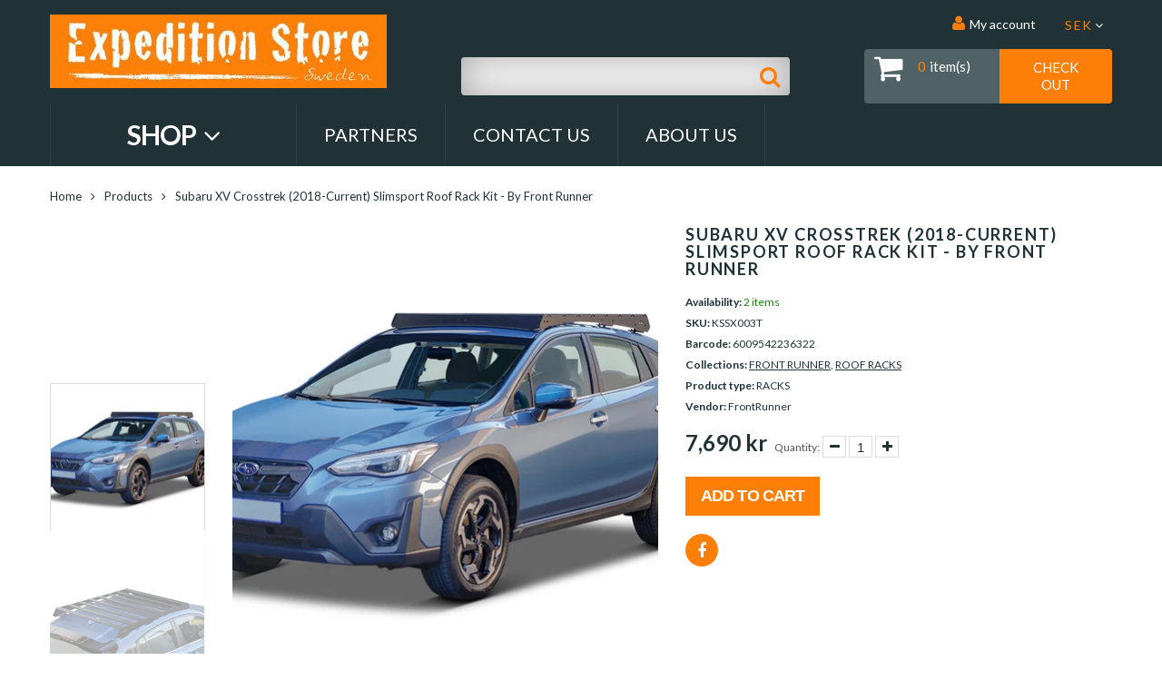

--- FILE ---
content_type: text/html; charset=utf-8
request_url: https://expeditionstore.se/sv/products/subaru-xv-crosstrek-2018-current-slimsport-roof-rack-kit-by-front-runner-kssx003t
body_size: 19367
content:
<!doctype html>
<html lang="sv" class="color_scheme">
	<head>
      <meta name="facebook-domain-verification" content="s5ah5a5vh3hikbyu83icbpfnb2j1eb" />
		<meta charset="utf-8">

		

		<title>
			Subaru XV Crosstrek (2018-Current) Slimsport Roof Rack Kit - by Front 

			
				&ndash; Expedition Store
			
		</title>

		<link rel="canonical" href="https://expeditionstore.se/sv/products/subaru-xv-crosstrek-2018-current-slimsport-roof-rack-kit-by-front-runner-kssx003t">

		
			<link rel="shortcut icon" href="//expeditionstore.se/cdn/shop/files/favicon-32x32_32x32.png?v=1626551929" type="image/png">
		

		
			<meta name="description" content="Subaru XV Crosstrek (2018-Current) Slimsport Roof Rack Kit - by Front Runner">
		

		<meta name="viewport" content="width=device-width, initial-scale=1, maximum-scale=1" />

		<!--[if IE]>
			<meta http-equiv="X-UA-Compatible" content="IE=edge,chrome=1">
		<![endif]-->

		<style>
			html,
			body {overflow-x: hidden;}
			.row {overflow: hidden;}

			#page_preloader__bg {background: #fff;position: fixed;top: 0;right: 0;bottom: 0;left: 0;z-index: 1000;
			-webkit-transition: opacity .1s ease-in-out .05s, z-index .1s ease-in-out .05s;
			   -moz-transition: opacity .1s ease-in-out .05s, z-index .1s ease-in-out .05s;
					transition: opacity .1s ease-in-out .05s, z-index .1s ease-in-out .05s;

			-webkit-transform: translate3d(0, 0, 0);
				-ms-transform: translate3d(0, 0, 0);
				 -o-transform: translate3d(0, 0, 0);
					transform: translate3d(0, 0, 0);
			}
			#page_preloader__bg.off {opacity: 0;z-index: -10;}


			#page_preloader__img {margin: -50px 0 0 -50px;position: absolute;top: 50%;left: 50%;z-index: 1001;
			-webkit-transition: transform .2s ease-in-out;
			   -moz-transition: transform .2s ease-in-out;
					transition: transform .2s ease-in-out;

			-webkit-transform: scale3d(1, 1, 1);
				-ms-transform: scale3d(1, 1, 1);
				 -o-transform: scale3d(1, 1, 1);
					transform: scale3d(1, 1, 1);
			}
			#page_preloader__img.off {
			-webkit-transform: scale3d(0, 0, 1);
				-ms-transform: scale3d(0, 0, 1);
				 -o-transform: scale3d(0, 0, 1);
					transform: scale3d(0, 0, 1);
			}

			.container{margin-right:auto;margin-left:auto}@media (max-width: 767px){.container{padding-left:15px;padding-right:15px}}@media (min-width: 768px){.container{width:750px}}@media (min-width: 992px){.container{width:970px}}@media (min-width: 1200px){.container{width:1170px}}.container-fluid{margin-right:auto;margin-left:auto;padding-right:15px;padding-left:15px}.row{margin-right:-15px;margin-left:-15px}.row:after{content:'';display:table;clear:both}.col-xs-1,.col-sm-1,.col-md-1,.col-lg-1,.col-xs-2,.col-sm-2,.col-md-2,.col-lg-2,.col-xs-3,.col-sm-3,.col-md-3,.col-lg-3,.col-xs-4,.col-sm-4,.col-md-4,.col-lg-4,.col-xs-5,.col-sm-5,.col-md-5,.col-lg-5,.col-xs-6,.col-sm-6,.col-md-6,.col-lg-6,.col-xs-7,.col-sm-7,.col-md-7,.col-lg-7,.col-xs-8,.col-sm-8,.col-md-8,.col-lg-8,.col-xs-9,.col-sm-9,.col-md-9,.col-lg-9,.col-xs-10,.col-sm-10,.col-md-10,.col-lg-10,.col-xs-11,.col-sm-11,.col-md-11,.col-lg-11,.col-xs-12,.col-sm-12,.col-md-12,.col-lg-12{min-height:1px;padding-right:15px;padding-left:15px;position:relative}.col-xs-1,.col-xs-2,.col-xs-3,.col-xs-4,.col-xs-5,.col-xs-6,.col-xs-7,.col-xs-8,.col-xs-9,.col-xs-10,.col-xs-11,.col-xs-12{float:left}.col-xs-12{width:100%}.col-xs-11{width:91.66666667%}.col-xs-10{width:83.33333333%}.col-xs-9{width:75%}.col-xs-8{width:66.66666667%}.col-xs-7{width:58.33333333%}.col-xs-6{width:50%}.col-xs-5{width:41.66666667%}.col-xs-4{width:33.33333333%}.col-xs-3{width:25%}.col-xs-2{width:16.66666667%}.col-xs-1{width:8.33333333%}.col-xs-pull-12{right:100%}.col-xs-pull-11{right:91.66666667%}.col-xs-pull-10{right:83.33333333%}.col-xs-pull-9{right:75%}.col-xs-pull-8{right:66.66666667%}.col-xs-pull-7{right:58.33333333%}.col-xs-pull-6{right:50%}.col-xs-pull-5{right:41.66666667%}.col-xs-pull-4{right:33.33333333%}.col-xs-pull-3{right:25%}.col-xs-pull-2{right:16.66666667%}.col-xs-pull-1{right:8.33333333%}.col-xs-pull-0{right:auto}.col-xs-push-12{left:100%}.col-xs-push-11{left:91.66666667%}.col-xs-push-10{left:83.33333333%}.col-xs-push-9{left:75%}.col-xs-push-8{left:66.66666667%}.col-xs-push-7{left:58.33333333%}.col-xs-push-6{left:50%}.col-xs-push-5{left:41.66666667%}.col-xs-push-4{left:33.33333333%}.col-xs-push-3{left:25%}.col-xs-push-2{left:16.66666667%}.col-xs-push-1{left:8.33333333%}.col-xs-push-0{left:auto}.col-xs-offset-12{margin-left:100%}.col-xs-offset-11{margin-left:91.66666667%}.col-xs-offset-10{margin-left:83.33333333%}.col-xs-offset-9{margin-left:75%}.col-xs-offset-8{margin-left:66.66666667%}.col-xs-offset-7{margin-left:58.33333333%}.col-xs-offset-6{margin-left:50%}.col-xs-offset-5{margin-left:41.66666667%}.col-xs-offset-4{margin-left:33.33333333%}.col-xs-offset-3{margin-left:25%}.col-xs-offset-2{margin-left:16.66666667%}.col-xs-offset-1{margin-left:8.33333333%}.col-xs-offset-0{margin-left:0}@media (min-width: 768px){.col-sm-1,.col-sm-2,.col-sm-3,.col-sm-4,.col-sm-5,.col-sm-6,.col-sm-7,.col-sm-8,.col-sm-9,.col-sm-10,.col-sm-11,.col-sm-12{float:left}.col-sm-12{width:100%}.col-sm-11{width:91.66666667%}.col-sm-10{width:83.33333333%}.col-sm-9{width:75%}.col-sm-8{width:66.66666667%}.col-sm-7{width:58.33333333%}.col-sm-6{width:50%}.col-sm-5{width:41.66666667%}.col-sm-4{width:33.33333333%}.col-sm-3{width:25%}.col-sm-2{width:16.66666667%}.col-sm-1{width:8.33333333%}.col-sm-pull-12{right:100%}.col-sm-pull-11{right:91.66666667%}.col-sm-pull-10{right:83.33333333%}.col-sm-pull-9{right:75%}.col-sm-pull-8{right:66.66666667%}.col-sm-pull-7{right:58.33333333%}.col-sm-pull-6{right:50%}.col-sm-pull-5{right:41.66666667%}.col-sm-pull-4{right:33.33333333%}.col-sm-pull-3{right:25%}.col-sm-pull-2{right:16.66666667%}.col-sm-pull-1{right:8.33333333%}.col-sm-pull-0{right:auto}.col-sm-push-12{left:100%}.col-sm-push-11{left:91.66666667%}.col-sm-push-10{left:83.33333333%}.col-sm-push-9{left:75%}.col-sm-push-8{left:66.66666667%}.col-sm-push-7{left:58.33333333%}.col-sm-push-6{left:50%}.col-sm-push-5{left:41.66666667%}.col-sm-push-4{left:33.33333333%}.col-sm-push-3{left:25%}.col-sm-push-2{left:16.66666667%}.col-sm-push-1{left:8.33333333%}.col-sm-push-0{left:auto}.col-sm-offset-12{margin-left:100%}.col-sm-offset-11{margin-left:91.66666667%}.col-sm-offset-10{margin-left:83.33333333%}.col-sm-offset-9{margin-left:75%}.col-sm-offset-8{margin-left:66.66666667%}.col-sm-offset-7{margin-left:58.33333333%}.col-sm-offset-6{margin-left:50%}.col-sm-offset-5{margin-left:41.66666667%}.col-sm-offset-4{margin-left:33.33333333%}.col-sm-offset-3{margin-left:25%}.col-sm-offset-2{margin-left:16.66666667%}.col-sm-offset-1{margin-left:8.33333333%}.col-sm-offset-0{margin-left:0}}@media (min-width: 992px){.col-md-1,.col-md-2,.col-md-3,.col-md-4,.col-md-5,.col-md-6,.col-md-7,.col-md-8,.col-md-9,.col-md-10,.col-md-11,.col-md-12{float:left}.col-md-12{width:100%}.col-md-11{width:91.66666667%}.col-md-10{width:83.33333333%}.col-md-9{width:75%}.col-md-8{width:66.66666667%}.col-md-7{width:58.33333333%}.col-md-6{width:50%}.col-md-5{width:41.66666667%}.col-md-4{width:33.33333333%}.col-md-3{width:25%}.col-md-2{width:16.66666667%}.col-md-1{width:8.33333333%}.col-md-pull-12{right:100%}.col-md-pull-11{right:91.66666667%}.col-md-pull-10{right:83.33333333%}.col-md-pull-9{right:75%}.col-md-pull-8{right:66.66666667%}.col-md-pull-7{right:58.33333333%}.col-md-pull-6{right:50%}.col-md-pull-5{right:41.66666667%}.col-md-pull-4{right:33.33333333%}.col-md-pull-3{right:25%}.col-md-pull-2{right:16.66666667%}.col-md-pull-1{right:8.33333333%}.col-md-pull-0{right:auto}.col-md-push-12{left:100%}.col-md-push-11{left:91.66666667%}.col-md-push-10{left:83.33333333%}.col-md-push-9{left:75%}.col-md-push-8{left:66.66666667%}.col-md-push-7{left:58.33333333%}.col-md-push-6{left:50%}.col-md-push-5{left:41.66666667%}.col-md-push-4{left:33.33333333%}.col-md-push-3{left:25%}.col-md-push-2{left:16.66666667%}.col-md-push-1{left:8.33333333%}.col-md-push-0{left:auto}.col-md-offset-12{margin-left:100%}.col-md-offset-11{margin-left:91.66666667%}.col-md-offset-10{margin-left:83.33333333%}.col-md-offset-9{margin-left:75%}.col-md-offset-8{margin-left:66.66666667%}.col-md-offset-7{margin-left:58.33333333%}.col-md-offset-6{margin-left:50%}.col-md-offset-5{margin-left:41.66666667%}.col-md-offset-4{margin-left:33.33333333%}.col-md-offset-3{margin-left:25%}.col-md-offset-2{margin-left:16.66666667%}.col-md-offset-1{margin-left:8.33333333%}.col-md-offset-0{margin-left:0}}@media (min-width: 1200px){.col-lg-1,.col-lg-2,.col-lg-3,.col-lg-4,.col-lg-5,.col-lg-6,.col-lg-7,.col-lg-8,.col-lg-9,.col-lg-10,.col-lg-11,.col-lg-12{float:left}.col-lg-12{width:100%}.col-lg-11{width:91.66666667%}.col-lg-10{width:83.33333333%}.col-lg-9{width:75%}.col-lg-8{width:66.66666667%}.col-lg-7{width:58.33333333%}.col-lg-6{width:50%}.col-lg-5{width:41.66666667%}.col-lg-4{width:33.33333333%}.col-lg-3{width:25%}.col-lg-2{width:16.66666667%}.col-lg-1{width:8.33333333%}.col-lg-pull-12{right:100%}.col-lg-pull-11{right:91.66666667%}.col-lg-pull-10{right:83.33333333%}.col-lg-pull-9{right:75%}.col-lg-pull-8{right:66.66666667%}.col-lg-pull-7{right:58.33333333%}.col-lg-pull-6{right:50%}.col-lg-pull-5{right:41.66666667%}.col-lg-pull-4{right:33.33333333%}.col-lg-pull-3{right:25%}.col-lg-pull-2{right:16.66666667%}.col-lg-pull-1{right:8.33333333%}.col-lg-pull-0{right:auto}.col-lg-push-12{left:100%}.col-lg-push-11{left:91.66666667%}.col-lg-push-10{left:83.33333333%}.col-lg-push-9{left:75%}.col-lg-push-8{left:66.66666667%}.col-lg-push-7{left:58.33333333%}.col-lg-push-6{left:50%}.col-lg-push-5{left:41.66666667%}.col-lg-push-4{left:33.33333333%}.col-lg-push-3{left:25%}.col-lg-push-2{left:16.66666667%}.col-lg-push-1{left:8.33333333%}.col-lg-push-0{left:auto}.col-lg-offset-12{margin-left:100%}.col-lg-offset-11{margin-left:91.66666667%}.col-lg-offset-10{margin-left:83.33333333%}.col-lg-offset-9{margin-left:75%}.col-lg-offset-8{margin-left:66.66666667%}.col-lg-offset-7{margin-left:58.33333333%}.col-lg-offset-6{margin-left:50%}.col-lg-offset-5{margin-left:41.66666667%}.col-lg-offset-4{margin-left:33.33333333%}.col-lg-offset-3{margin-left:25%}.col-lg-offset-2{margin-left:16.66666667%}.col-lg-offset-1{margin-left:8.33333333%}.col-lg-offset-0{margin-left:0}}.section_map{margin:0;position:relative}.section_map .map_wrapper{overflow:hidden;position:relative;z-index:1}.section_map .map_container{position:absolute;top:0;right:-44%;bottom:0;left:0;z-index:1}.section_map .map_captions__off{right:0}.section_map .map_wrapper__small{padding:19.53% 0 0 0}.section_map .map_wrapper__medium{padding:29.29% 0 0 0}.section_map .map_wrapper__large{padding:39.06% 0 0 0}
		</style>

		<script>
			var theme = {
				moneyFormat: "{{amount_no_decimals}} kr",
			};
		</script>
	<script src="https://cdn.shopify.com/extensions/8d2c31d3-a828-4daf-820f-80b7f8e01c39/nova-eu-cookie-bar-gdpr-4/assets/nova-cookie-app-embed.js" type="text/javascript" defer="defer"></script>
<link href="https://cdn.shopify.com/extensions/8d2c31d3-a828-4daf-820f-80b7f8e01c39/nova-eu-cookie-bar-gdpr-4/assets/nova-cookie.css" rel="stylesheet" type="text/css" media="all">
<meta property="og:image" content="https://cdn.shopify.com/s/files/1/0411/4205/9167/products/kssx001_4_1.jpg?v=1676117809" />
<meta property="og:image:secure_url" content="https://cdn.shopify.com/s/files/1/0411/4205/9167/products/kssx001_4_1.jpg?v=1676117809" />
<meta property="og:image:width" content="1024" />
<meta property="og:image:height" content="768" />
<meta property="og:image:alt" content="Subaru XV Crosstrek (2018-Current) Slimsport Roof Rack Kit - by Front Runner" />
<link href="https://monorail-edge.shopifysvc.com" rel="dns-prefetch">
<script>(function(){if ("sendBeacon" in navigator && "performance" in window) {try {var session_token_from_headers = performance.getEntriesByType('navigation')[0].serverTiming.find(x => x.name == '_s').description;} catch {var session_token_from_headers = undefined;}var session_cookie_matches = document.cookie.match(/_shopify_s=([^;]*)/);var session_token_from_cookie = session_cookie_matches && session_cookie_matches.length === 2 ? session_cookie_matches[1] : "";var session_token = session_token_from_headers || session_token_from_cookie || "";function handle_abandonment_event(e) {var entries = performance.getEntries().filter(function(entry) {return /monorail-edge.shopifysvc.com/.test(entry.name);});if (!window.abandonment_tracked && entries.length === 0) {window.abandonment_tracked = true;var currentMs = Date.now();var navigation_start = performance.timing.navigationStart;var payload = {shop_id: 41142059167,url: window.location.href,navigation_start,duration: currentMs - navigation_start,session_token,page_type: "product"};window.navigator.sendBeacon("https://monorail-edge.shopifysvc.com/v1/produce", JSON.stringify({schema_id: "online_store_buyer_site_abandonment/1.1",payload: payload,metadata: {event_created_at_ms: currentMs,event_sent_at_ms: currentMs}}));}}window.addEventListener('pagehide', handle_abandonment_event);}}());</script>
<script id="web-pixels-manager-setup">(function e(e,d,r,n,o){if(void 0===o&&(o={}),!Boolean(null===(a=null===(i=window.Shopify)||void 0===i?void 0:i.analytics)||void 0===a?void 0:a.replayQueue)){var i,a;window.Shopify=window.Shopify||{};var t=window.Shopify;t.analytics=t.analytics||{};var s=t.analytics;s.replayQueue=[],s.publish=function(e,d,r){return s.replayQueue.push([e,d,r]),!0};try{self.performance.mark("wpm:start")}catch(e){}var l=function(){var e={modern:/Edge?\/(1{2}[4-9]|1[2-9]\d|[2-9]\d{2}|\d{4,})\.\d+(\.\d+|)|Firefox\/(1{2}[4-9]|1[2-9]\d|[2-9]\d{2}|\d{4,})\.\d+(\.\d+|)|Chrom(ium|e)\/(9{2}|\d{3,})\.\d+(\.\d+|)|(Maci|X1{2}).+ Version\/(15\.\d+|(1[6-9]|[2-9]\d|\d{3,})\.\d+)([,.]\d+|)( \(\w+\)|)( Mobile\/\w+|) Safari\/|Chrome.+OPR\/(9{2}|\d{3,})\.\d+\.\d+|(CPU[ +]OS|iPhone[ +]OS|CPU[ +]iPhone|CPU IPhone OS|CPU iPad OS)[ +]+(15[._]\d+|(1[6-9]|[2-9]\d|\d{3,})[._]\d+)([._]\d+|)|Android:?[ /-](13[3-9]|1[4-9]\d|[2-9]\d{2}|\d{4,})(\.\d+|)(\.\d+|)|Android.+Firefox\/(13[5-9]|1[4-9]\d|[2-9]\d{2}|\d{4,})\.\d+(\.\d+|)|Android.+Chrom(ium|e)\/(13[3-9]|1[4-9]\d|[2-9]\d{2}|\d{4,})\.\d+(\.\d+|)|SamsungBrowser\/([2-9]\d|\d{3,})\.\d+/,legacy:/Edge?\/(1[6-9]|[2-9]\d|\d{3,})\.\d+(\.\d+|)|Firefox\/(5[4-9]|[6-9]\d|\d{3,})\.\d+(\.\d+|)|Chrom(ium|e)\/(5[1-9]|[6-9]\d|\d{3,})\.\d+(\.\d+|)([\d.]+$|.*Safari\/(?![\d.]+ Edge\/[\d.]+$))|(Maci|X1{2}).+ Version\/(10\.\d+|(1[1-9]|[2-9]\d|\d{3,})\.\d+)([,.]\d+|)( \(\w+\)|)( Mobile\/\w+|) Safari\/|Chrome.+OPR\/(3[89]|[4-9]\d|\d{3,})\.\d+\.\d+|(CPU[ +]OS|iPhone[ +]OS|CPU[ +]iPhone|CPU IPhone OS|CPU iPad OS)[ +]+(10[._]\d+|(1[1-9]|[2-9]\d|\d{3,})[._]\d+)([._]\d+|)|Android:?[ /-](13[3-9]|1[4-9]\d|[2-9]\d{2}|\d{4,})(\.\d+|)(\.\d+|)|Mobile Safari.+OPR\/([89]\d|\d{3,})\.\d+\.\d+|Android.+Firefox\/(13[5-9]|1[4-9]\d|[2-9]\d{2}|\d{4,})\.\d+(\.\d+|)|Android.+Chrom(ium|e)\/(13[3-9]|1[4-9]\d|[2-9]\d{2}|\d{4,})\.\d+(\.\d+|)|Android.+(UC? ?Browser|UCWEB|U3)[ /]?(15\.([5-9]|\d{2,})|(1[6-9]|[2-9]\d|\d{3,})\.\d+)\.\d+|SamsungBrowser\/(5\.\d+|([6-9]|\d{2,})\.\d+)|Android.+MQ{2}Browser\/(14(\.(9|\d{2,})|)|(1[5-9]|[2-9]\d|\d{3,})(\.\d+|))(\.\d+|)|K[Aa][Ii]OS\/(3\.\d+|([4-9]|\d{2,})\.\d+)(\.\d+|)/},d=e.modern,r=e.legacy,n=navigator.userAgent;return n.match(d)?"modern":n.match(r)?"legacy":"unknown"}(),u="modern"===l?"modern":"legacy",c=(null!=n?n:{modern:"",legacy:""})[u],f=function(e){return[e.baseUrl,"/wpm","/b",e.hashVersion,"modern"===e.buildTarget?"m":"l",".js"].join("")}({baseUrl:d,hashVersion:r,buildTarget:u}),m=function(e){var d=e.version,r=e.bundleTarget,n=e.surface,o=e.pageUrl,i=e.monorailEndpoint;return{emit:function(e){var a=e.status,t=e.errorMsg,s=(new Date).getTime(),l=JSON.stringify({metadata:{event_sent_at_ms:s},events:[{schema_id:"web_pixels_manager_load/3.1",payload:{version:d,bundle_target:r,page_url:o,status:a,surface:n,error_msg:t},metadata:{event_created_at_ms:s}}]});if(!i)return console&&console.warn&&console.warn("[Web Pixels Manager] No Monorail endpoint provided, skipping logging."),!1;try{return self.navigator.sendBeacon.bind(self.navigator)(i,l)}catch(e){}var u=new XMLHttpRequest;try{return u.open("POST",i,!0),u.setRequestHeader("Content-Type","text/plain"),u.send(l),!0}catch(e){return console&&console.warn&&console.warn("[Web Pixels Manager] Got an unhandled error while logging to Monorail."),!1}}}}({version:r,bundleTarget:l,surface:e.surface,pageUrl:self.location.href,monorailEndpoint:e.monorailEndpoint});try{o.browserTarget=l,function(e){var d=e.src,r=e.async,n=void 0===r||r,o=e.onload,i=e.onerror,a=e.sri,t=e.scriptDataAttributes,s=void 0===t?{}:t,l=document.createElement("script"),u=document.querySelector("head"),c=document.querySelector("body");if(l.async=n,l.src=d,a&&(l.integrity=a,l.crossOrigin="anonymous"),s)for(var f in s)if(Object.prototype.hasOwnProperty.call(s,f))try{l.dataset[f]=s[f]}catch(e){}if(o&&l.addEventListener("load",o),i&&l.addEventListener("error",i),u)u.appendChild(l);else{if(!c)throw new Error("Did not find a head or body element to append the script");c.appendChild(l)}}({src:f,async:!0,onload:function(){if(!function(){var e,d;return Boolean(null===(d=null===(e=window.Shopify)||void 0===e?void 0:e.analytics)||void 0===d?void 0:d.initialized)}()){var d=window.webPixelsManager.init(e)||void 0;if(d){var r=window.Shopify.analytics;r.replayQueue.forEach((function(e){var r=e[0],n=e[1],o=e[2];d.publishCustomEvent(r,n,o)})),r.replayQueue=[],r.publish=d.publishCustomEvent,r.visitor=d.visitor,r.initialized=!0}}},onerror:function(){return m.emit({status:"failed",errorMsg:"".concat(f," has failed to load")})},sri:function(e){var d=/^sha384-[A-Za-z0-9+/=]+$/;return"string"==typeof e&&d.test(e)}(c)?c:"",scriptDataAttributes:o}),m.emit({status:"loading"})}catch(e){m.emit({status:"failed",errorMsg:(null==e?void 0:e.message)||"Unknown error"})}}})({shopId: 41142059167,storefrontBaseUrl: "https://expeditionstore.se",extensionsBaseUrl: "https://extensions.shopifycdn.com/cdn/shopifycloud/web-pixels-manager",monorailEndpoint: "https://monorail-edge.shopifysvc.com/unstable/produce_batch",surface: "storefront-renderer",enabledBetaFlags: ["2dca8a86"],webPixelsConfigList: [{"id":"3983049042","configuration":"{\"accountID\":\"184573\"}","eventPayloadVersion":"v1","runtimeContext":"STRICT","scriptVersion":"e9702cc0fbdd9453d46c7ca8e2f5a5f4","type":"APP","apiClientId":956606,"privacyPurposes":[],"dataSharingAdjustments":{"protectedCustomerApprovalScopes":[]}},{"id":"481657170","configuration":"{\"pixel_id\":\"763870320950405\",\"pixel_type\":\"facebook_pixel\",\"metaapp_system_user_token\":\"-\"}","eventPayloadVersion":"v1","runtimeContext":"OPEN","scriptVersion":"ca16bc87fe92b6042fbaa3acc2fbdaa6","type":"APP","apiClientId":2329312,"privacyPurposes":["ANALYTICS","MARKETING","SALE_OF_DATA"],"dataSharingAdjustments":{"protectedCustomerApprovalScopes":["read_customer_address","read_customer_email","read_customer_name","read_customer_personal_data","read_customer_phone"]}},{"id":"shopify-app-pixel","configuration":"{}","eventPayloadVersion":"v1","runtimeContext":"STRICT","scriptVersion":"0450","apiClientId":"shopify-pixel","type":"APP","privacyPurposes":["ANALYTICS","MARKETING"]},{"id":"shopify-custom-pixel","eventPayloadVersion":"v1","runtimeContext":"LAX","scriptVersion":"0450","apiClientId":"shopify-pixel","type":"CUSTOM","privacyPurposes":["ANALYTICS","MARKETING"]}],isMerchantRequest: false,initData: {"shop":{"name":"Expedition Store","paymentSettings":{"currencyCode":"SEK"},"myshopifyDomain":"swe-expeditionstore.myshopify.com","countryCode":"SE","storefrontUrl":"https:\/\/expeditionstore.se\/sv"},"customer":null,"cart":null,"checkout":null,"productVariants":[{"price":{"amount":7690.0,"currencyCode":"SEK"},"product":{"title":"Subaru XV Crosstrek (2018-Current) Slimsport Roof Rack Kit - by Front Runner","vendor":"FrontRunner","id":"7915942936826","untranslatedTitle":"Subaru XV Crosstrek (2018-Current) Slimsport Roof Rack Kit - by Front Runner","url":"\/sv\/products\/subaru-xv-crosstrek-2018-current-slimsport-roof-rack-kit-by-front-runner-kssx003t","type":"RACKS"},"id":"43980693635322","image":{"src":"\/\/expeditionstore.se\/cdn\/shop\/products\/kssx001_4_1.jpg?v=1676117809"},"sku":"KSSX003T","title":"Default Title","untranslatedTitle":"Default Title"}],"purchasingCompany":null},},"https://expeditionstore.se/cdn","fcfee988w5aeb613cpc8e4bc33m6693e112",{"modern":"","legacy":""},{"shopId":"41142059167","storefrontBaseUrl":"https:\/\/expeditionstore.se","extensionBaseUrl":"https:\/\/extensions.shopifycdn.com\/cdn\/shopifycloud\/web-pixels-manager","surface":"storefront-renderer","enabledBetaFlags":"[\"2dca8a86\"]","isMerchantRequest":"false","hashVersion":"fcfee988w5aeb613cpc8e4bc33m6693e112","publish":"custom","events":"[[\"page_viewed\",{}],[\"product_viewed\",{\"productVariant\":{\"price\":{\"amount\":7690.0,\"currencyCode\":\"SEK\"},\"product\":{\"title\":\"Subaru XV Crosstrek (2018-Current) Slimsport Roof Rack Kit - by Front Runner\",\"vendor\":\"FrontRunner\",\"id\":\"7915942936826\",\"untranslatedTitle\":\"Subaru XV Crosstrek (2018-Current) Slimsport Roof Rack Kit - by Front Runner\",\"url\":\"\/sv\/products\/subaru-xv-crosstrek-2018-current-slimsport-roof-rack-kit-by-front-runner-kssx003t\",\"type\":\"RACKS\"},\"id\":\"43980693635322\",\"image\":{\"src\":\"\/\/expeditionstore.se\/cdn\/shop\/products\/kssx001_4_1.jpg?v=1676117809\"},\"sku\":\"KSSX003T\",\"title\":\"Default Title\",\"untranslatedTitle\":\"Default Title\"}}]]"});</script><script>
  window.ShopifyAnalytics = window.ShopifyAnalytics || {};
  window.ShopifyAnalytics.meta = window.ShopifyAnalytics.meta || {};
  window.ShopifyAnalytics.meta.currency = 'SEK';
  var meta = {"product":{"id":7915942936826,"gid":"gid:\/\/shopify\/Product\/7915942936826","vendor":"FrontRunner","type":"RACKS","handle":"subaru-xv-crosstrek-2018-current-slimsport-roof-rack-kit-by-front-runner-kssx003t","variants":[{"id":43980693635322,"price":769000,"name":"Subaru XV Crosstrek (2018-Current) Slimsport Roof Rack Kit - by Front Runner","public_title":null,"sku":"KSSX003T"}],"remote":false},"page":{"pageType":"product","resourceType":"product","resourceId":7915942936826,"requestId":"22d0b4f8-8403-4bf8-aad5-14a5c9454c3e-1769316696"}};
  for (var attr in meta) {
    window.ShopifyAnalytics.meta[attr] = meta[attr];
  }
</script>
<script class="analytics">
  (function () {
    var customDocumentWrite = function(content) {
      var jquery = null;

      if (window.jQuery) {
        jquery = window.jQuery;
      } else if (window.Checkout && window.Checkout.$) {
        jquery = window.Checkout.$;
      }

      if (jquery) {
        jquery('body').append(content);
      }
    };

    var hasLoggedConversion = function(token) {
      if (token) {
        return document.cookie.indexOf('loggedConversion=' + token) !== -1;
      }
      return false;
    }

    var setCookieIfConversion = function(token) {
      if (token) {
        var twoMonthsFromNow = new Date(Date.now());
        twoMonthsFromNow.setMonth(twoMonthsFromNow.getMonth() + 2);

        document.cookie = 'loggedConversion=' + token + '; expires=' + twoMonthsFromNow;
      }
    }

    var trekkie = window.ShopifyAnalytics.lib = window.trekkie = window.trekkie || [];
    if (trekkie.integrations) {
      return;
    }
    trekkie.methods = [
      'identify',
      'page',
      'ready',
      'track',
      'trackForm',
      'trackLink'
    ];
    trekkie.factory = function(method) {
      return function() {
        var args = Array.prototype.slice.call(arguments);
        args.unshift(method);
        trekkie.push(args);
        return trekkie;
      };
    };
    for (var i = 0; i < trekkie.methods.length; i++) {
      var key = trekkie.methods[i];
      trekkie[key] = trekkie.factory(key);
    }
    trekkie.load = function(config) {
      trekkie.config = config || {};
      trekkie.config.initialDocumentCookie = document.cookie;
      var first = document.getElementsByTagName('script')[0];
      var script = document.createElement('script');
      script.type = 'text/javascript';
      script.onerror = function(e) {
        var scriptFallback = document.createElement('script');
        scriptFallback.type = 'text/javascript';
        scriptFallback.onerror = function(error) {
                var Monorail = {
      produce: function produce(monorailDomain, schemaId, payload) {
        var currentMs = new Date().getTime();
        var event = {
          schema_id: schemaId,
          payload: payload,
          metadata: {
            event_created_at_ms: currentMs,
            event_sent_at_ms: currentMs
          }
        };
        return Monorail.sendRequest("https://" + monorailDomain + "/v1/produce", JSON.stringify(event));
      },
      sendRequest: function sendRequest(endpointUrl, payload) {
        // Try the sendBeacon API
        if (window && window.navigator && typeof window.navigator.sendBeacon === 'function' && typeof window.Blob === 'function' && !Monorail.isIos12()) {
          var blobData = new window.Blob([payload], {
            type: 'text/plain'
          });

          if (window.navigator.sendBeacon(endpointUrl, blobData)) {
            return true;
          } // sendBeacon was not successful

        } // XHR beacon

        var xhr = new XMLHttpRequest();

        try {
          xhr.open('POST', endpointUrl);
          xhr.setRequestHeader('Content-Type', 'text/plain');
          xhr.send(payload);
        } catch (e) {
          console.log(e);
        }

        return false;
      },
      isIos12: function isIos12() {
        return window.navigator.userAgent.lastIndexOf('iPhone; CPU iPhone OS 12_') !== -1 || window.navigator.userAgent.lastIndexOf('iPad; CPU OS 12_') !== -1;
      }
    };
    Monorail.produce('monorail-edge.shopifysvc.com',
      'trekkie_storefront_load_errors/1.1',
      {shop_id: 41142059167,
      theme_id: 123749073055,
      app_name: "storefront",
      context_url: window.location.href,
      source_url: "//expeditionstore.se/cdn/s/trekkie.storefront.8d95595f799fbf7e1d32231b9a28fd43b70c67d3.min.js"});

        };
        scriptFallback.async = true;
        scriptFallback.src = '//expeditionstore.se/cdn/s/trekkie.storefront.8d95595f799fbf7e1d32231b9a28fd43b70c67d3.min.js';
        first.parentNode.insertBefore(scriptFallback, first);
      };
      script.async = true;
      script.src = '//expeditionstore.se/cdn/s/trekkie.storefront.8d95595f799fbf7e1d32231b9a28fd43b70c67d3.min.js';
      first.parentNode.insertBefore(script, first);
    };
    trekkie.load(
      {"Trekkie":{"appName":"storefront","development":false,"defaultAttributes":{"shopId":41142059167,"isMerchantRequest":null,"themeId":123749073055,"themeCityHash":"7711203638563796149","contentLanguage":"sv","currency":"SEK","eventMetadataId":"92556d14-1147-41df-af5f-f31ae658412b"},"isServerSideCookieWritingEnabled":true,"monorailRegion":"shop_domain","enabledBetaFlags":["65f19447"]},"Session Attribution":{},"S2S":{"facebookCapiEnabled":true,"source":"trekkie-storefront-renderer","apiClientId":580111}}
    );

    var loaded = false;
    trekkie.ready(function() {
      if (loaded) return;
      loaded = true;

      window.ShopifyAnalytics.lib = window.trekkie;

      var originalDocumentWrite = document.write;
      document.write = customDocumentWrite;
      try { window.ShopifyAnalytics.merchantGoogleAnalytics.call(this); } catch(error) {};
      document.write = originalDocumentWrite;

      window.ShopifyAnalytics.lib.page(null,{"pageType":"product","resourceType":"product","resourceId":7915942936826,"requestId":"22d0b4f8-8403-4bf8-aad5-14a5c9454c3e-1769316696","shopifyEmitted":true});

      var match = window.location.pathname.match(/checkouts\/(.+)\/(thank_you|post_purchase)/)
      var token = match? match[1]: undefined;
      if (!hasLoggedConversion(token)) {
        setCookieIfConversion(token);
        window.ShopifyAnalytics.lib.track("Viewed Product",{"currency":"SEK","variantId":43980693635322,"productId":7915942936826,"productGid":"gid:\/\/shopify\/Product\/7915942936826","name":"Subaru XV Crosstrek (2018-Current) Slimsport Roof Rack Kit - by Front Runner","price":"7690.00","sku":"KSSX003T","brand":"FrontRunner","variant":null,"category":"RACKS","nonInteraction":true,"remote":false},undefined,undefined,{"shopifyEmitted":true});
      window.ShopifyAnalytics.lib.track("monorail:\/\/trekkie_storefront_viewed_product\/1.1",{"currency":"SEK","variantId":43980693635322,"productId":7915942936826,"productGid":"gid:\/\/shopify\/Product\/7915942936826","name":"Subaru XV Crosstrek (2018-Current) Slimsport Roof Rack Kit - by Front Runner","price":"7690.00","sku":"KSSX003T","brand":"FrontRunner","variant":null,"category":"RACKS","nonInteraction":true,"remote":false,"referer":"https:\/\/expeditionstore.se\/sv\/products\/subaru-xv-crosstrek-2018-current-slimsport-roof-rack-kit-by-front-runner-kssx003t"});
      }
    });


        var eventsListenerScript = document.createElement('script');
        eventsListenerScript.async = true;
        eventsListenerScript.src = "//expeditionstore.se/cdn/shopifycloud/storefront/assets/shop_events_listener-3da45d37.js";
        document.getElementsByTagName('head')[0].appendChild(eventsListenerScript);

})();</script>
<script
  defer
  src="https://expeditionstore.se/cdn/shopifycloud/perf-kit/shopify-perf-kit-3.0.4.min.js"
  data-application="storefront-renderer"
  data-shop-id="41142059167"
  data-render-region="gcp-us-east1"
  data-page-type="product"
  data-theme-instance-id="123749073055"
  data-theme-name="SuitUp"
  data-theme-version="1.0.0"
  data-monorail-region="shop_domain"
  data-resource-timing-sampling-rate="10"
  data-shs="true"
  data-shs-beacon="true"
  data-shs-export-with-fetch="true"
  data-shs-logs-sample-rate="1"
  data-shs-beacon-endpoint="https://expeditionstore.se/api/collect"
></script>
</head>

	<body class="template-product scheme_1">
<script>window.KlarnaThemeGlobals={}; window.KlarnaThemeGlobals.data_purchase_amount = 769000;window.KlarnaThemeGlobals.productVariants=[{"id":43980693635322,"title":"Default Title","option1":"Default Title","option2":null,"option3":null,"sku":"KSSX003T","requires_shipping":true,"taxable":true,"featured_image":null,"available":true,"name":"Subaru XV Crosstrek (2018-Current) Slimsport Roof Rack Kit - by Front Runner","public_title":null,"options":["Default Title"],"price":769000,"weight":31200,"compare_at_price":null,"inventory_management":"shopify","barcode":"6009542236322","requires_selling_plan":false,"selling_plan_allocations":[]}];window.KlarnaThemeGlobals.documentCopy=document.cloneNode(true);</script>

		<div class="page_wrapper">

			<div id="page_preloader__bg">
				<img id="page_preloader__img" src="//expeditionstore.se/cdn/shop/t/4/assets/shopify_logo.gif?v=57262225228744901861623308071" alt="">
			</div>

			<script>
				preloaderBg = document.getElementById('page_preloader__bg');
				preloaderImg = document.getElementById('page_preloader__img');

				window.addEventListener('load', function() {
					preloaderBg.classList.add("off");
					preloaderImg.classList.add("off");
				});

			</script>

			

				<div id="shopify-section-header" class="shopify-section">



<header id="page_header">
	
		
	</div>
	<div class="page_container">
		<div class="top_pannel inverted"  style="background: #213236"> 
			<div class="container">

				<div class="top_pannel_menu">
					
					
					
						<div class="header_account">
							<a href="/account" title="My account"><i class="fa fa-user" aria-hidden="true"></i><span>My account</span></a>

							
						</div>
					
					

					
					
					
					
					
						
						
						
						<div class="currency_selector">
							<div class="currency_selector__wrap" title="Currency">
								<div id="currency_active">SEK</div>

								<ul id="currency_selector">
									<li data-value="SEK" id="currency_selected" class="currency_selector__item">SEK</li>

									
										
											<li data-value="USD" class="currency_selector__item">USD</li>
										
									
										
											<li data-value="EUR" class="currency_selector__item">EUR</li>
										
									
										
											<li data-value="GBP" class="currency_selector__item">GBP</li>
										
									
								</ul>
							</div>
						</div>

						<script>
							theme.shopCurrency = "SEK";
							theme.moneyFormat = "{{amount_no_decimals}} kr";
							theme.moneyFormatCurrency = "{{amount_no_decimals}} SEK";
						</script>

						<script src="//cdn.shopify.com/s/javascripts/currencies.js" defer></script>
						<script src="//expeditionstore.se/cdn/shop/t/4/assets/currency-tools.js?v=56053141205250997201623308064" defer></script>
					

				</div>
			</div>
		</div>

		<div class="header_wrap1 inverted"  style="background: #213236">   
			<div class="container header_main_wrap">
				<div class="header_wrap2 header_left">
					

					
							
								<a class="header_logo" href="https://expeditionstore.se">
									<img src="//expeditionstore.se/cdn/shop/files/logo_270x161_crop_center@2x.jpg?v=1623257200" alt="Expedition Store">
									
								</a>
							

					
				</div>
				<div class="header_wrap2 header_center">
				
					
						<div class="header_search">
							
							<form action="/search" method="get" class="search-form" role="search">
								<input id="search-field" name="q" type="text" placeholder=" " class="hint" />
								<button id="search-submit" type="submit"><i class="fa fa-search"></i></button>
							</form>

							
								<script>
									theme.searchAjaxOn = true;
								</script>

								<div id="search_result_container"></div>
							
						</div>
					
				</div>

				<div class="header_wrap2 header_right">
					
						<div class="header_cart" id="main__cart_item">
							
							<a class="cart_link" href="/cart"><i class="fa fa-shopping-cart" aria-hidden="true"></i><span id="cart_items"><span class="count">0</span></span><span>item(s)</span></a>
							<div class="checkout"><a href="/cart">Check out</a></div>

							
								<script>
									theme.cartAjaxOn = false;
								</script>
							
						</div>
					
				</div>
			</div>
		</div>
		
		<div id="pseudo_sticky_block"></div>

		<div id="bottom_pannel" class="header_wrap_bottom inverted"  style="background: #213236">
			<div class="header_row_3_1 stick_banner">
				<div class="banner_text">
					<h3><b>Upgrade</b> your <b>VEHICLE!</b></h3>
                  <h4>Browse collections of Tents, Racks, Bateries and <b> MUCH MORE </b>!</h4>
					<a href="https://www.expeditionstore.se/collections/tents-and-awnings" class="btn_mul">UPGRADE NOW!</a>
				</div>
			</div>
			<div class="container header_wrap3">
					
						<nav id="megamenu" class="megamenu">
							<h2 id="megamenu_mobile_toggle"><i class="fa fa-bars" aria-hidden="true"></i>Menu</h2>

							<div id="megamenu_mobile_close">
								<div class="close_icon"></div>
							</div>

							<ul id="megamenu_level__1" class="level_1">
								
									
									
									

									<li  id="item_1" class="level_1__item level_2__links">
										<a class="level_1__link " href="">SHOP
											<i class="level_1__trigger megamenu_trigger" data-submenu="menu_1548091585416"></i>
										</a>

										
												
													<ul class="level_2" id="menu_1548091585416">
														<li class="container">
															
																
<div class="megamenu_col__item ">
																	
																	
																	<h3  class="visible">BY CATEGORY <i class="level_2__trigger megamenu_trigger" data-submenu="menu_1548091585416-1"></i></h3>

																	<ul class="level_3" id="menu_1548091585416-1">
																		
																			<li class="level_3__item">
																				

																				<a class="level_3__link" href="/sv/collections/bags">BAGS</a>
																			</li>
																		
																			<li class="level_3__item">
																				

																				<a class="level_3__link" href="/sv/collections/battery/BATTERY">BATTERY</a>
																			</li>
																		
																			<li class="level_3__item">
																				

																				<a class="level_3__link" href="/sv/collections/camping/CAMPING">CAMPING</a>
																			</li>
																		
																			<li class="level_3__item">
																				

																				<a class="level_3__link" href="/sv/collections/canopy-cap-trailer-racks/CANOPY-RACK-KITS">CANOPY RACK KITS</a>
																			</li>
																		
																			<li class="level_3__item">
																				

																				<a class="level_3__link" href="/sv/collections/expedition-rails">EXPEDITION RAILS</a>
																			</li>
																		
																			<li class="level_3__item">
																				

																				<a class="level_3__link" href="/sv/collections/fuel">FUEL</a>
																			</li>
																		
																			<li class="level_3__item">
																				

																				<a class="level_3__link" href="/sv/collections/ladders">LADDERS</a>
																			</li>
																		
																			<li class="level_3__item">
																				

																				<a class="level_3__link" href="/sv/collections/lashing-and-securing">LASHING AND SECURING</a>
																			</li>
																		
																			<li class="level_3__item">
																				

																				<a class="level_3__link" href="/sv/collections/lighting">LIGHTING</a>
																			</li>
																		
																			<li class="level_3__item">
																				

																				<a class="level_3__link" href="/sv/collections/pick-up-truck-bed-racks">PICK-UP TRUCK BED RACKS</a>
																			</li>
																		
																			<li class="level_3__item">
																				

																				<a class="level_3__link" href="/sv/collections/protection-and-trim">PROTECTION AND TRIM</a>
																			</li>
																		
																			<li class="level_3__item">
																				

																				<a class="level_3__link" href="/sv/collections/recovery">RECOVERY</a>
																			</li>
																		
																			<li class="level_3__item">
																				

																				<a class="level_3__link" href="/sv/collections/refrigeration">REFRIGERATION</a>
																			</li>
																		
																			<li class="level_3__item">
																				

																				<a class="level_3__link" href="/sv/collections/roof-racks">ROOF RACKS</a>
																			</li>
																		
																			<li class="level_3__item">
																				

																				<a class="level_3__link" href="/sv/collections/storage">STORAGE</a>
																			</li>
																		
																			<li class="level_3__item">
																				

																				<a class="level_3__link" href="/sv/collections/tents-and-awnings">TENTS AND AWNINGS</a>
																			</li>
																		
																			<li class="level_3__item">
																				

																				<a class="level_3__link" href="/sv/collections/tools">TOOLS</a>
																			</li>
																		
																			<li class="level_3__item">
																				

																				<a class="level_3__link" href="/sv/collections/tyre-tire">TYRE / TIRE</a>
																			</li>
																		
																			<li class="level_3__item">
																				

																				<a class="level_3__link" href="/sv/collections/water">WATER</a>
																			</li>
																		
																	</ul>
																</div>
															
																
<div class="megamenu_col__item ">
																	
																	
																	<h3  class="visible">BY VENDOR <i class="level_2__trigger megamenu_trigger" data-submenu="menu_1548091585416-2"></i></h3>

																	<ul class="level_3" id="menu_1548091585416-2">
																		
																			<li class="level_3__item">
																				

																				<a class="level_3__link" href="/sv/collections/front-runner">FRONT RUNNER</a>
																			</li>
																		
																			<li class="level_3__item">
																				

																				<a class="level_3__link" href="/sv/collections/feuerhand">FEUERHAND</a>
																			</li>
																		
																			<li class="level_3__item">
																				

																				<a class="level_3__link" href="/sv/collections/petromax">PETROMAX</a>
																			</li>
																		
																	</ul>
																</div>
															
																
<div class="megamenu_col__item ">
																	
																	
																	<h3  class="visible">BY VEHICLE <i class="level_2__trigger megamenu_trigger" data-submenu="menu_1548091585416-3"></i></h3>

																	<ul class="level_3" id="menu_1548091585416-3">
																		
																			<li class="level_3__item">
																				

																				<a class="level_3__link" href="/sv/collections/volvo-xc40-60-90">VOLVO XC40/60/90</a>
																			</li>
																		
																			<li class="level_3__item">
																				

																				<a class="level_3__link" href="/sv/collections/nissan-patrol">NISSAN PATROL</a>
																			</li>
																		
																			<li class="level_3__item">
																				

																				<a class="level_3__link" href="/sv/collections/nissan-navara">NISSAN NAVARA</a>
																			</li>
																		
																			<li class="level_3__item">
																				

																				<a class="level_3__link" href="/sv/collections/toyota-fj-cruiser">TOYOTA FJ CRUISER</a>
																			</li>
																		
																			<li class="level_3__item">
																				

																				<a class="level_3__link" href="/sv/collections/toyota-land-cruiser">TOYOTA LAND CRUISER</a>
																			</li>
																		
																			<li class="level_3__item">
																				

																				<a class="level_3__link" href="/sv/collections/toyota-hilux">TOYOTA HILUX</a>
																			</li>
																		
																			<li class="level_3__item">
																				

																				<a class="level_3__link" href="/sv/collections/land-rover-defender-90-110-1983-2016">LAND ROVER DEFENDER </a>
																			</li>
																		
																			<li class="level_3__item">
																				

																				<a class="level_3__link" href="/sv/collections/land-rover-discovery">LAND ROVER DISCOVERY</a>
																			</li>
																		
																			<li class="level_3__item">
																				

																				<a class="level_3__link" href="/sv/collections/dodge-ram">DODGE RAM</a>
																			</li>
																		
																			<li class="level_3__item">
																				

																				<a class="level_3__link" href="/sv/collections/jeep-wrangler-jk">JEEP WRANGLER </a>
																			</li>
																		
																			<li class="level_3__item">
																				

																				<a class="level_3__link" href="/sv/collections/volkswagen-amarok">VOLKSWAGEN AMAROK</a>
																			</li>
																		
																			<li class="level_3__item">
																				

																				<a class="level_3__link" href="/sv/collections/volkswagen-t5-t6">VOLKSWAGEN T5/T6</a>
																			</li>
																		
																			<li class="level_3__item">
																				

																				<a class="level_3__link" href="/sv/collections/ford-ranger">FORD RANGER</a>
																			</li>
																		
																			<li class="level_3__item">
																				

																				<a class="level_3__link" href="/sv/collections/mercedes-sprinter">MERCEDES SPRINTER</a>
																			</li>
																		
																			<li class="level_3__item">
																				

																				<a class="level_3__link" href="/sv/collections/mercedes-g-wagon">MERCEDES G WAGON</a>
																			</li>
																		
																			<li class="level_3__item">
																				

																				<a class="level_3__link" href="/sv/collections/audi-a4-q3-q5-q7">AUDI A4/Q3/Q5/Q7</a>
																			</li>
																		
																			<li class="level_3__item">
																				

																				<a class="level_3__link" href="/sv/collections/mitsubishi-pajero">MITSUBISHI PAJERO</a>
																			</li>
																		
																	</ul>
																</div>
															
																
<div class="megamenu_col__item ">
																	
																	
																	<h3  class="visible"> <i class="level_2__trigger megamenu_trigger" data-submenu="menu_1548091585416-4"></i></h3>

																	<ul class="level_3" id="menu_1548091585416-4">
																		
																	</ul>
																</div>
															
																
<div class="megamenu_col__item ">
																	
																	
																	<h3  class="visible"> <i class="level_2__trigger megamenu_trigger" data-submenu="menu_1548091585416-5"></i></h3>

																	<ul class="level_3" id="menu_1548091585416-5">
																		
																	</ul>
																</div>
															
														</li>
													</ul>
												

											

									</li>

								
									
									
									

									<li  id="item_2" class="level_1__item level_2__small">
										<a class="level_1__link " href="/sv/pages/partners">Partners
											
										</a>

										
												

											

									</li>

								
									
									
									

									<li  id="item_3" class="level_1__item level_2__products">
										<a class="level_1__link " href="/sv/pages/contact-us">Contact Us
											
										</a>

										


											

									</li>

								
									
									
									

									<li  id="item_4" class="level_1__item ">
										<a class="level_1__link " href="/sv/pages/about">About Us
											
										</a>

										

									</li>

								
							</ul>
						</nav>
					
				</div>
		</div>
	</div>
</header>

<style>
	#page_header .level_1__link:hover {color: #fe7f08 !important;} 
	#page_header .level_1__link.active  {color: #fe7f08 !important;} 
</style>



</div>

				<div class="page_container">
					
						<div class="breadcrumbs">
	<div class="container">
		<ul>
			<li><a href="/">Home</a></li>

			
					
						<li><a href="/collections/all">Products</a></li>
					
					<li><span>Subaru XV Crosstrek (2018-Current) Slimsport Roof Rack Kit - by Front Runner</span></li>

				
		</ul>
	</div>
</div>
					

					
					
							<div class="main_content ">
								<div id="shopify-section-template-product" class="shopify-section section section_single-product section_product section_template__product">

<script type="application/json" id="product_json_template-product">
	{"id":7915942936826,"title":"Subaru XV Crosstrek (2018-Current) Slimsport Roof Rack Kit - by Front Runner","handle":"subaru-xv-crosstrek-2018-current-slimsport-roof-rack-kit-by-front-runner-kssx003t","description":"It’s never been easier to start your adventure with the Subaru XV Crosstrek (2018-Current) Slimsport Roof Rack Kit. This low-profile rack lets you immediately enjoy the Great Outdoors with versatile accessories so you can build your own adventure and go! The Slimsport Roof Rack is ready to play.\n Fits to existing factory holes with factory rails removed. Low-profile flat deck Slimsport rack has a load carrying area of 1474mm (58'') x 1146mm (45.11''). Sleek side rails have integrated mounting feet with additional brace brackets for added strength. High-strength aluminum slats have top and bottom T-slots suitable for all Front Runner top mount accessories. Easily add on the Rack Accessory Mounting Bracket RRAC182 for all Front Runner side mount accessories (sold separately). Included standard full fairing with rubber edge trim makes the rack ultra-quiet. Need a lightbar? The optional Toyota Hilux Slimsport Rack 40'' Light Bar Wind Fairing RRAC191 has a 40'' cutout to allow use of LIGH211 (both sold separately). Fitment guide and all mounting hardware included. Note: Under Rack Tables are not compatible with the Slimsport rack kit range \n\u003ch3\u003eSpecification:\u003c\/h3\u003eKSSX003T - Subaru XV Crosstrek (2018-Current) Slimsport Roof Rack Kit Consisting of: 1 x Subaru XV Crosstrek (2018-Current) Slimsport Roof Rack Kit1 x RRAC235 - SUBARU XV CROS SLIMSPOT RACK WIND FAIRINGInstallation HardwareFitting InstructionsMaterial Used:Black epoxy powder - coated T6 aluminiumHigh strength steelAssembled Rack Kit Dimensions: 1645mm (64.8'') L x 1146mm (45.1'') W x 169mm (6.7'') HApproximate Installed Weight: 31.25kg (68.89lbs) The t-slots on the tops and bottoms of the slats accommodate standard 8mm bolts.To determine the approximate height from your vehicle’s roof to the top of your Slimsport Rack add 60mm-70mm (2.4''-2.8'') to the highest point of your roof.Shipping Dimensions:Width: 332mm (13'')Length: 1696mm (67'')Height: 171mm (7'')Shipping Weight:Weight: 31.25kg (69lbs)","published_at":"2023-02-11T13:16:41+01:00","created_at":"2023-02-11T13:16:49+01:00","vendor":"FrontRunner","type":"RACKS","tags":["Collection_RACKS","SLIMSPORT RACKS","VEHICLE SPECIFIC GEAR"],"price":769000,"price_min":769000,"price_max":769000,"available":true,"price_varies":false,"compare_at_price":null,"compare_at_price_min":0,"compare_at_price_max":0,"compare_at_price_varies":false,"variants":[{"id":43980693635322,"inventory_quantity":2,"title":"Default Title","option1":"Default Title","option2":null,"option3":null,"sku":"KSSX003T","requires_shipping":true,"taxable":true,"featured_image":null,"available":true,"name":"Subaru XV Crosstrek (2018-Current) Slimsport Roof Rack Kit - by Front Runner","public_title":null,"options":["Default Title"],"price":769000,"weight":31200,"compare_at_price":null,"inventory_management":"shopify","barcode":"6009542236322","requires_selling_plan":false,"selling_plan_allocations":[]}],"images":["\/\/expeditionstore.se\/cdn\/shop\/products\/kssx001_4_1.jpg?v=1676117809","\/\/expeditionstore.se\/cdn\/shop\/products\/kssx001_2_2.jpg?v=1676117809","\/\/expeditionstore.se\/cdn\/shop\/products\/kssx001_3_1.jpg?v=1676117810","\/\/expeditionstore.se\/cdn\/shop\/products\/kssx003t_1.jpg?v=1676117810","\/\/expeditionstore.se\/cdn\/shop\/products\/kssx003t_3.jpg?v=1676117810","\/\/expeditionstore.se\/cdn\/shop\/products\/kssx003t_2.jpg?v=1676117810"],"featured_image":"\/\/expeditionstore.se\/cdn\/shop\/products\/kssx001_4_1.jpg?v=1676117809","options":["Title"],"media":[{"alt":"Subaru XV Crosstrek (2018-Current) Slimsport Roof Rack Kit - by Front Runner","id":31511375544570,"position":1,"preview_image":{"aspect_ratio":1.333,"height":768,"width":1024,"src":"\/\/expeditionstore.se\/cdn\/shop\/products\/kssx001_4_1.jpg?v=1676117809"},"aspect_ratio":1.333,"height":768,"media_type":"image","src":"\/\/expeditionstore.se\/cdn\/shop\/products\/kssx001_4_1.jpg?v=1676117809","width":1024},{"alt":"Subaru XV Crosstrek (2018-Current) Slimsport Roof Rack Kit - by Front Runner","id":31511375577338,"position":2,"preview_image":{"aspect_ratio":1.333,"height":768,"width":1024,"src":"\/\/expeditionstore.se\/cdn\/shop\/products\/kssx001_2_2.jpg?v=1676117809"},"aspect_ratio":1.333,"height":768,"media_type":"image","src":"\/\/expeditionstore.se\/cdn\/shop\/products\/kssx001_2_2.jpg?v=1676117809","width":1024},{"alt":"Subaru XV Crosstrek (2018-Current) Slimsport Roof Rack Kit - by Front Runner","id":31511375610106,"position":3,"preview_image":{"aspect_ratio":1.333,"height":768,"width":1024,"src":"\/\/expeditionstore.se\/cdn\/shop\/products\/kssx001_3_1.jpg?v=1676117810"},"aspect_ratio":1.333,"height":768,"media_type":"image","src":"\/\/expeditionstore.se\/cdn\/shop\/products\/kssx001_3_1.jpg?v=1676117810","width":1024},{"alt":"Subaru XV Crosstrek (2018-Current) Slimsport Roof Rack Kit - by Front Runner","id":31511375642874,"position":4,"preview_image":{"aspect_ratio":1.333,"height":768,"width":1024,"src":"\/\/expeditionstore.se\/cdn\/shop\/products\/kssx003t_1.jpg?v=1676117810"},"aspect_ratio":1.333,"height":768,"media_type":"image","src":"\/\/expeditionstore.se\/cdn\/shop\/products\/kssx003t_1.jpg?v=1676117810","width":1024},{"alt":"Subaru XV Crosstrek (2018-Current) Slimsport Roof Rack Kit - by Front Runner","id":31511375675642,"position":5,"preview_image":{"aspect_ratio":1.333,"height":768,"width":1024,"src":"\/\/expeditionstore.se\/cdn\/shop\/products\/kssx003t_3.jpg?v=1676117810"},"aspect_ratio":1.333,"height":768,"media_type":"image","src":"\/\/expeditionstore.se\/cdn\/shop\/products\/kssx003t_3.jpg?v=1676117810","width":1024},{"alt":"Subaru XV Crosstrek (2018-Current) Slimsport Roof Rack Kit - by Front Runner","id":31511375708410,"position":6,"preview_image":{"aspect_ratio":1.333,"height":768,"width":1024,"src":"\/\/expeditionstore.se\/cdn\/shop\/products\/kssx003t_2.jpg?v=1676117810"},"aspect_ratio":1.333,"height":768,"media_type":"image","src":"\/\/expeditionstore.se\/cdn\/shop\/products\/kssx003t_2.jpg?v=1676117810","width":1024}],"requires_selling_plan":false,"selling_plan_groups":[],"content":"It’s never been easier to start your adventure with the Subaru XV Crosstrek (2018-Current) Slimsport Roof Rack Kit. This low-profile rack lets you immediately enjoy the Great Outdoors with versatile accessories so you can build your own adventure and go! The Slimsport Roof Rack is ready to play.\n Fits to existing factory holes with factory rails removed. Low-profile flat deck Slimsport rack has a load carrying area of 1474mm (58'') x 1146mm (45.11''). Sleek side rails have integrated mounting feet with additional brace brackets for added strength. High-strength aluminum slats have top and bottom T-slots suitable for all Front Runner top mount accessories. Easily add on the Rack Accessory Mounting Bracket RRAC182 for all Front Runner side mount accessories (sold separately). Included standard full fairing with rubber edge trim makes the rack ultra-quiet. Need a lightbar? The optional Toyota Hilux Slimsport Rack 40'' Light Bar Wind Fairing RRAC191 has a 40'' cutout to allow use of LIGH211 (both sold separately). Fitment guide and all mounting hardware included. Note: Under Rack Tables are not compatible with the Slimsport rack kit range \n\u003ch3\u003eSpecification:\u003c\/h3\u003eKSSX003T - Subaru XV Crosstrek (2018-Current) Slimsport Roof Rack Kit Consisting of: 1 x Subaru XV Crosstrek (2018-Current) Slimsport Roof Rack Kit1 x RRAC235 - SUBARU XV CROS SLIMSPOT RACK WIND FAIRINGInstallation HardwareFitting InstructionsMaterial Used:Black epoxy powder - coated T6 aluminiumHigh strength steelAssembled Rack Kit Dimensions: 1645mm (64.8'') L x 1146mm (45.1'') W x 169mm (6.7'') HApproximate Installed Weight: 31.25kg (68.89lbs) The t-slots on the tops and bottoms of the slats accommodate standard 8mm bolts.To determine the approximate height from your vehicle’s roof to the top of your Slimsport Rack add 60mm-70mm (2.4''-2.8'') to the highest point of your roof.Shipping Dimensions:Width: 332mm (13'')Length: 1696mm (67'')Height: 171mm (7'')Shipping Weight:Weight: 31.25kg (69lbs)"}
</script>

<script type="application/json" id="variant_weights_template-product">
	{"43980693635322":"31.2 kg"}
</script>

<script>
	theme.productViewType = 'carousel';
</script>

<div itemscope itemtype="http://schema.org/Product" class="product-scope container type_carousel">
	<meta itemprop="url" content="https://expeditionstore.se/sv/products/subaru-xv-crosstrek-2018-current-slimsport-roof-rack-kit-by-front-runner-kssx003t" />
	<meta itemprop="image" content="//expeditionstore.se/cdn/shop/products/kssx001_4_1_grande.jpg?v=1676117809" />

	<div class="row">
		
<div class="single_product__img col-sm-7">
					
							<div id="gallery_thumbs-template-product" class="gallery_thumbs gallery_thumbs__ swiper-container">
								<div class="swiper-wrapper">
									
										<div class="swiper-slide">
											<img src="//expeditionstore.se/cdn/shop/products/kssx001_4_1_170x163_crop_top.jpg?v=1676117809" alt="">
										</div>
									
										<div class="swiper-slide">
											<img src="//expeditionstore.se/cdn/shop/products/kssx001_2_2_170x163_crop_top.jpg?v=1676117809" alt="">
										</div>
									
										<div class="swiper-slide">
											<img src="//expeditionstore.se/cdn/shop/products/kssx001_3_1_170x163_crop_top.jpg?v=1676117810" alt="">
										</div>
									
										<div class="swiper-slide">
											<img src="//expeditionstore.se/cdn/shop/products/kssx003t_1_170x163_crop_top.jpg?v=1676117810" alt="">
										</div>
									
										<div class="swiper-slide">
											<img src="//expeditionstore.se/cdn/shop/products/kssx003t_3_170x163_crop_top.jpg?v=1676117810" alt="">
										</div>
									
										<div class="swiper-slide">
											<img src="//expeditionstore.se/cdn/shop/products/kssx003t_2_170x163_crop_top.jpg?v=1676117810" alt="">
										</div>
									
								</div>
							</div>

							<div id="gallery_big-template-product" class="gallery_big swiper-container">
								<div class="swiper-wrapper">
									<div class="swiper-slide">
										<img id="primary_img_template-product" src="//expeditionstore.se/cdn/shop/products/kssx001_4_1_470x509_crop_top.jpg?v=1676117809" alt="Subaru XV Crosstrek (2018-Current) Slimsport Roof Rack Kit - by Front Runner">
									</div>

									
										<div class="swiper-slide">
											<img src="//expeditionstore.se/cdn/shop/products/kssx001_2_2_470x509_crop_top.jpg?v=1676117809" alt="">
										</div>
									
										<div class="swiper-slide">
											<img src="//expeditionstore.se/cdn/shop/products/kssx001_3_1_470x509_crop_top.jpg?v=1676117810" alt="">
										</div>
									
										<div class="swiper-slide">
											<img src="//expeditionstore.se/cdn/shop/products/kssx003t_1_470x509_crop_top.jpg?v=1676117810" alt="">
										</div>
									
										<div class="swiper-slide">
											<img src="//expeditionstore.se/cdn/shop/products/kssx003t_3_470x509_crop_top.jpg?v=1676117810" alt="">
										</div>
									
										<div class="swiper-slide">
											<img src="//expeditionstore.se/cdn/shop/products/kssx003t_2_470x509_crop_top.jpg?v=1676117810" alt="">
										</div>
									
								</div>
							</div>

							<div id="prev_template-product" class="swiper_btn swiper_btn__prev"></div>
							<div id="next_template-product" class="swiper_btn swiper_btn__next"></div>
					

				</div>

			


		<div class="single_product__info col-sm-5">
			<h2 itemprop="name" class="single_product__title notranslate">Subaru XV Crosstrek (2018-Current) Slimsport Roof Rack Kit - by Front Runner</h2>

			<div class="single_product__details">
				<form action="/cart/add" method="post" enctype="multipart/form-data" data-section="template-product">
					
					<div class="details_wrapper">
						<p class="single_product__availability">
							<b>Availability:</b>

							<span id="single_product__availability-template-product"></span>
						</p>

						
							<p class="single_product__sku">
								<b>SKU:</b>
								<span id="single_product__sku-template-product"></span>
							</p>
						

						
							<p class="single_product__barcode">
								<b>Barcode:</b>
								<span id="single_product__barcode-template-product"></span>
							</p>
						

						

						
							<p class="single_product__collections">
								<b>Collections:</b>

								
									<a href="/sv/collections/front-runner">FRONT RUNNER</a>, <a href="/sv/collections/roof-racks">ROOF RACKS</a>
								
							</p>
						

						
							<p class="single_product__type">
								<b>Product type:</b>

								<span>
									
										RACKS
									
								</span>
							</p>
						

						
							<p class="single_product__vendor">
								<b>Vendor:</b>
								<span>FrontRunner</span>
							</p>
						

						

						<div class="single_product__options hidden">
							<select name="id" id="product_select_template-product">
								
									<option value="43980693635322">Default Title</option>
								
							</select>
						</div>

						<div class="clearfix"></div>

						

						<div class="price_and_quantity">
							<p class="single_product__price"><span id="single_product__price-template-product"><span class="money">7 690 kr</span></span></p>

							<div class="single_product__quantity">
								<label for="single_product__quantity-template-product">Quantity: </label>

								<div class="quantity_box">
									<span class="quantity_down"><i class="fa fa-minus" aria-hidden="true"></i></span>

									<input id="single_product__quantity-template-product" class="quantity_input" type="text" name="quantity" value="1">
									
									<span class="quantity_up"><i class="fa fa-plus" aria-hidden="true"></i></span>

								</div>
							</div>
						</div>
						
						<div class="button_block">
							<button type="submit" name="add" class="btn" id="single_product__addtocart-template-product">Add to cart</button>

							
							
								
							
						</div>
					</div>
				</form>

				

				
<div class="social_sharing_block">
	
		<a target="_blank" href="//www.facebook.com/sharer.php?u=https://expeditionstore.se/sv/products/subaru-xv-crosstrek-2018-current-slimsport-roof-rack-kit-by-front-runner-kssx003t" title="Share">
			<i class="fa fa-facebook" aria-hidden="true"></i>
		</a>
	

	

	

	
</div>

			</div>

		</div>

	</div>

	

	
		
			<div class="tab_content_wrapper">
				<div class="tab_navigation">
					<span class="tab_nav tab_nav_1 active" data-tab="0">Description</span>
						
<span class="tab_nav tab_nav_2" data-tab="1"></span>

							
						
					
				</div>

				<div class="tab_content">
					<div class="tab_item tab_item_1 active">
						<div itemprop="description" class="product_description rte notranslate">
							<div>It’s never been easier to start your adventure with the Subaru XV Crosstrek (2018-Current) Slimsport Roof Rack Kit. This low-profile rack lets you immediately enjoy the Great Outdoors with versatile accessories so you can build your own adventure and go! The Slimsport Roof Rack is ready to play.
 Fits to existing factory holes with factory rails removed. Low-profile flat deck Slimsport rack has a load carrying area of 1474mm (58'') x 1146mm (45.11''). Sleek side rails have integrated mounting feet with additional brace brackets for added strength. High-strength aluminum slats have top and bottom T-slots suitable for all Front Runner top mount accessories. Easily add on the Rack Accessory Mounting Bracket RRAC182 for all Front Runner side mount accessories (sold separately). Included standard full fairing with rubber edge trim makes the rack ultra-quiet. Need a lightbar? The optional Toyota Hilux Slimsport Rack 40'' Light Bar Wind Fairing RRAC191 has a 40'' cutout to allow use of LIGH211 (both sold separately). Fitment guide and all mounting hardware included. Note: Under Rack Tables are not compatible with the Slimsport rack kit range 
<h3>Specification:</h3>KSSX003T - Subaru XV Crosstrek (2018-Current) Slimsport Roof Rack Kit Consisting of: 1 x Subaru XV Crosstrek (2018-Current) Slimsport Roof Rack Kit1 x RRAC235 - SUBARU XV CROS SLIMSPOT RACK WIND FAIRINGInstallation HardwareFitting InstructionsMaterial Used:Black epoxy powder - coated T6 aluminiumHigh strength steelAssembled Rack Kit Dimensions: 1645mm (64.8'') L x 1146mm (45.1'') W x 169mm (6.7'') HApproximate Installed Weight: 31.25kg (68.89lbs) The t-slots on the tops and bottoms of the slats accommodate standard 8mm bolts.To determine the approximate height from your vehicle’s roof to the top of your Slimsport Rack add 60mm-70mm (2.4''-2.8'') to the highest point of your roof.Shipping Dimensions:Width: 332mm (13'')Length: 1696mm (67'')Height: 171mm (7'')Shipping Weight:Weight: 31.25kg (69lbs)</div>
						</div>
					</div>
						
<div class="rte tab_item tab_item_2"></div>

							
					
				</div>
			</div>

		
	

</div>


	




<script>
	var producText = {
		available: "Available",
		unavailable: "Unavailable",
		items: "items",
	};
	var productImage = 'products/kssx001_4_1.jpg';
</script>



</div> 
							    
							</div>

							
					
					
					
						<div id="shopify-section-footer" class="shopify-section">


<footer class="inverted"  style="background: #213236;"> 
	<div class="footer_row__1"> 
		<div class="container">

			<div class="row footer_main">
				
					<div class="col-sm-3 footer_block footer_block__2_1">
						
								<div class="footer_item footer_item__contacts " >
									<h3>Contact</h3>

									
										<p class="contact_name"><i class="fa fa-home"></i>Expedition Store</p>
									

									
										<p class="contact_address"><i class="fa fa-map-pin"></i>Hulekvill 116 385 95 Torsås</p>
									

									

									
								</div>

							 
					</div>
				
					<div class="col-sm-3 footer_block ">
						
<div class="footer_item footer_item__links " >
									<h3>Main menu</h3>

									<ul>
										
											<li>
												<a href="/sv">Home</a>
											</li>
										
											<li>
												<a href="/sv/pages/partners">Partners</a>
											</li>
										
											<li>
												<a href="/sv/pages/contact-us">Contact Us</a>
											</li>
										
											<li>
												<a href="/sv/pages/about">About Us</a>
											</li>
										
											<li>
												<a href="/sv/policies/refund-policy">Refund Policy</a>
											</li>
										
											<li>
												<a href="/sv/policies/shipping-policy">Shipping Policy</a>
											</li>
										
											<li>
												<a href="/sv/policies/legal-notice">Legal Notice</a>
											</li>
										
											<li>
												<a href="/sv/policies/privacy-policy">Privacy Policy</a>
											</li>
										
											<li>
												<a href="/sv/policies/terms-of-service">Terms of Service</a>
											</li>
										
									</ul>
								</div>

							 
					</div>
				
					<div class="col-sm-3 footer_block footer_block__2_1">
						
								<div class="footer_item footer_item__about "  >
									<h3>About This Shop</h3>

									

									
										<div class="about_text"><p>Expedition Store Sweden is Scandinavia's largest online-store that completely specializes in expedition equipment. Expedition Store Sweden was started in 2007 and presented a number of new innovative products for advanced camping on the Scandinavian market.<br/><br/><br/><br/></p></div>
									
								</div>
						 
					</div>
				
					<div class="col-sm-3 footer_block ">
						
								<div class="footer_item footer_item__newsletter "  >
									<h3>Newsletter</h3>
									
									

																						<form method="post" action="/sv/contact#contact_form" id="newsletter_form" accept-charset="UTF-8" class="footer_newsletter_form"><input type="hidden" name="form_type" value="customer" /><input type="hidden" name="utf8" value="✓" />																												<p class="alert alert-success">You have successfully subscribed!</p>																																										<p class="form_text">Promotions, new products and sales. Directly to your inbox.</p>																												<input type="hidden" name="contact[tags]" value="Newsletter subscriber">														<div class="form_wrapper">															<input type="email" name="contact[email]" class="input-group__field newsletter__input" placeholder="Enter your email">															<button class="btn" type="submit">Subscribe</button>														</div>																											</form>												

									<div class="social_wrap">
										
											<h3 class="social_title">SUPPORT US ON SOCIAL MEDIA</h3>
										
										<ul>
											
												<li><a href="https://www.facebook.com/expeditionstoresweden"><i class="fa fa-facebook" aria-hidden="true"></i></a></li>
											

											

											
												<li><a href="https://www.instagram.com/expeditionstoresweden/?hl=en"><i class="fa fa-instagram" aria-hidden="true"></i></a></li>
											

											

											

											
										</ul>
									</div>
								</div>


							 
					</div>
				

			</div>

		</div>

	</div>
	<!--div class="footer_banner" style="background-image: url( //expeditionstore.se/cdn/shop/t/4/assets/Tools_big.png?v=181050682839252637161623308073 );">
		<div class="banner_text">
			<h3><b>Upgrade</b> to a Fully-fledged <b>TOOLS!</b></h3>
			<h4>Featuring a additional pages, plugins, beautiful pictures and fully functionality!</h4>
			<a href="https://www.templatemonster.com/shopify-themes/53770.html" class="btn_mul">SHOP NOW!</a>
		</div>
	</div-->
	
	
</footer>


<style>
	#shopify-section-footer footer {padding-top: 0px;}
</style>

	



</div>
					
				</div>

				<a id="back_top" href="#">
					<i class="fa fa-angle-up" aria-hidden="true"></i>
				</a>
			
		</div>

		<script src="//expeditionstore.se/cdn/shop/t/4/assets/assets.js?v=154279730773110121271623308063" defer></script>
		<script src="//expeditionstore.se/cdn/shop/t/4/assets/shop.js?v=7075145223584907761705533680" defer></script>
		<link href="//expeditionstore.se/cdn/shop/t/4/assets/style.scss.css?v=178712886671088562091705533680" rel="stylesheet" type="text/css" media="all" />

		
		
		
			<script>
				theme.titleAnimation = false;
			</script>
		

		<noscript id="deferred_styles">
			<link href="//expeditionstore.se/cdn/shop/t/4/assets/responsive.scss.css?v=46692464952377302111624808563" rel="stylesheet" type="text/css" media="all" />
			

	

	

	

	

	<link href="//fonts.googleapis.com/css?family=Lato:100,300,300i,400,400i,700,700i,900,900i&amp;subset=cyrillic" rel="stylesheet" type="text/css">


		</noscript>

		<script>
			var loadDeferredStyles = function() {
				var addStylesNode = document.getElementById('deferred_styles');
				var replacement = document.createElement('div');
				replacement.innerHTML = addStylesNode.textContent;
				document.body.appendChild(replacement)
				addStylesNode.parentElement.removeChild(addStylesNode);
			};
			var raf = requestAnimationFrame || mozRequestAnimationFrame || webkitRequestAnimationFrame || msRequestAnimationFrame;
			if (raf) raf(function() { window.setTimeout(loadDeferredStyles, 0); });
			else window.addEventListener('load', loadDeferredStyles);
		</script>

		

		<script>window.performance && window.performance.mark && window.performance.mark('shopify.content_for_header.start');</script><meta name="facebook-domain-verification" content="s5ah5a5vh3hikbyu83icbpfnb2j1eb">
<meta name="facebook-domain-verification" content="hyc61820cn7sbg1gxftuzwenf14k81">
<meta id="shopify-digital-wallet" name="shopify-digital-wallet" content="/41142059167/digital_wallets/dialog">
<meta name="shopify-checkout-api-token" content="a80050c67ba5c25144a3fcc387cf14d4">
<link rel="alternate" hreflang="x-default" href="https://expeditionstore.se/products/subaru-xv-crosstrek-2018-current-slimsport-roof-rack-kit-by-front-runner-kssx003t">
<link rel="alternate" hreflang="en" href="https://expeditionstore.se/products/subaru-xv-crosstrek-2018-current-slimsport-roof-rack-kit-by-front-runner-kssx003t">
<link rel="alternate" hreflang="sv" href="https://expeditionstore.se/sv/products/subaru-xv-crosstrek-2018-current-slimsport-roof-rack-kit-by-front-runner-kssx003t">
<link rel="alternate" type="application/json+oembed" href="https://expeditionstore.se/sv/products/subaru-xv-crosstrek-2018-current-slimsport-roof-rack-kit-by-front-runner-kssx003t.oembed">
<script async="async" src="/checkouts/internal/preloads.js?locale=sv-SE"></script>
<link rel="preconnect" href="https://shop.app" crossorigin="anonymous">
<script async="async" src="https://shop.app/checkouts/internal/preloads.js?locale=sv-SE&shop_id=41142059167" crossorigin="anonymous"></script>
<script id="apple-pay-shop-capabilities" type="application/json">{"shopId":41142059167,"countryCode":"SE","currencyCode":"SEK","merchantCapabilities":["supports3DS"],"merchantId":"gid:\/\/shopify\/Shop\/41142059167","merchantName":"Expedition Store","requiredBillingContactFields":["postalAddress","email","phone"],"requiredShippingContactFields":["postalAddress","email","phone"],"shippingType":"shipping","supportedNetworks":["visa","masterCard","amex"],"total":{"type":"pending","label":"Expedition Store","amount":"1.00"},"shopifyPaymentsEnabled":true,"supportsSubscriptions":true}</script>
<script id="shopify-features" type="application/json">{"accessToken":"a80050c67ba5c25144a3fcc387cf14d4","betas":["rich-media-storefront-analytics"],"domain":"expeditionstore.se","predictiveSearch":true,"shopId":41142059167,"locale":"sv"}</script>
<script>var Shopify = Shopify || {};
Shopify.shop = "swe-expeditionstore.myshopify.com";
Shopify.locale = "sv";
Shopify.currency = {"active":"SEK","rate":"1.0"};
Shopify.country = "SE";
Shopify.theme = {"name":"Expenditstore Latest","id":123749073055,"schema_name":"SuitUp","schema_version":"1.0.0","theme_store_id":null,"role":"main"};
Shopify.theme.handle = "null";
Shopify.theme.style = {"id":null,"handle":null};
Shopify.cdnHost = "expeditionstore.se/cdn";
Shopify.routes = Shopify.routes || {};
Shopify.routes.root = "/sv/";</script>
<script type="module">!function(o){(o.Shopify=o.Shopify||{}).modules=!0}(window);</script>
<script>!function(o){function n(){var o=[];function n(){o.push(Array.prototype.slice.apply(arguments))}return n.q=o,n}var t=o.Shopify=o.Shopify||{};t.loadFeatures=n(),t.autoloadFeatures=n()}(window);</script>
<script>
  window.ShopifyPay = window.ShopifyPay || {};
  window.ShopifyPay.apiHost = "shop.app\/pay";
  window.ShopifyPay.redirectState = null;
</script>
<script id="shop-js-analytics" type="application/json">{"pageType":"product"}</script>
<script defer="defer" async type="module" src="//expeditionstore.se/cdn/shopifycloud/shop-js/modules/v2/client.init-shop-cart-sync_BQ29hUGy.sv.esm.js"></script>
<script defer="defer" async type="module" src="//expeditionstore.se/cdn/shopifycloud/shop-js/modules/v2/chunk.common_DVZgvets.esm.js"></script>
<script defer="defer" async type="module" src="//expeditionstore.se/cdn/shopifycloud/shop-js/modules/v2/chunk.modal_Dp9EJq-l.esm.js"></script>
<script type="module">
  await import("//expeditionstore.se/cdn/shopifycloud/shop-js/modules/v2/client.init-shop-cart-sync_BQ29hUGy.sv.esm.js");
await import("//expeditionstore.se/cdn/shopifycloud/shop-js/modules/v2/chunk.common_DVZgvets.esm.js");
await import("//expeditionstore.se/cdn/shopifycloud/shop-js/modules/v2/chunk.modal_Dp9EJq-l.esm.js");

  window.Shopify.SignInWithShop?.initShopCartSync?.({"fedCMEnabled":true,"windoidEnabled":true});

</script>
<script>
  window.Shopify = window.Shopify || {};
  if (!window.Shopify.featureAssets) window.Shopify.featureAssets = {};
  window.Shopify.featureAssets['shop-js'] = {"shop-cart-sync":["modules/v2/client.shop-cart-sync_Bu6t_x9R.sv.esm.js","modules/v2/chunk.common_DVZgvets.esm.js","modules/v2/chunk.modal_Dp9EJq-l.esm.js"],"init-fed-cm":["modules/v2/client.init-fed-cm_D1-Qq-Q9.sv.esm.js","modules/v2/chunk.common_DVZgvets.esm.js","modules/v2/chunk.modal_Dp9EJq-l.esm.js"],"shop-cash-offers":["modules/v2/client.shop-cash-offers_C0440sHw.sv.esm.js","modules/v2/chunk.common_DVZgvets.esm.js","modules/v2/chunk.modal_Dp9EJq-l.esm.js"],"shop-login-button":["modules/v2/client.shop-login-button_CQaJFxXl.sv.esm.js","modules/v2/chunk.common_DVZgvets.esm.js","modules/v2/chunk.modal_Dp9EJq-l.esm.js"],"pay-button":["modules/v2/client.pay-button_BZyH99EP.sv.esm.js","modules/v2/chunk.common_DVZgvets.esm.js","modules/v2/chunk.modal_Dp9EJq-l.esm.js"],"shop-button":["modules/v2/client.shop-button_DmCkdO1R.sv.esm.js","modules/v2/chunk.common_DVZgvets.esm.js","modules/v2/chunk.modal_Dp9EJq-l.esm.js"],"avatar":["modules/v2/client.avatar_BTnouDA3.sv.esm.js"],"init-windoid":["modules/v2/client.init-windoid_D1M6VxtU.sv.esm.js","modules/v2/chunk.common_DVZgvets.esm.js","modules/v2/chunk.modal_Dp9EJq-l.esm.js"],"init-shop-for-new-customer-accounts":["modules/v2/client.init-shop-for-new-customer-accounts_CeZrXdsi.sv.esm.js","modules/v2/client.shop-login-button_CQaJFxXl.sv.esm.js","modules/v2/chunk.common_DVZgvets.esm.js","modules/v2/chunk.modal_Dp9EJq-l.esm.js"],"init-shop-email-lookup-coordinator":["modules/v2/client.init-shop-email-lookup-coordinator_BlEXnj1d.sv.esm.js","modules/v2/chunk.common_DVZgvets.esm.js","modules/v2/chunk.modal_Dp9EJq-l.esm.js"],"init-shop-cart-sync":["modules/v2/client.init-shop-cart-sync_BQ29hUGy.sv.esm.js","modules/v2/chunk.common_DVZgvets.esm.js","modules/v2/chunk.modal_Dp9EJq-l.esm.js"],"shop-toast-manager":["modules/v2/client.shop-toast-manager_Ct9Ayof1.sv.esm.js","modules/v2/chunk.common_DVZgvets.esm.js","modules/v2/chunk.modal_Dp9EJq-l.esm.js"],"init-customer-accounts":["modules/v2/client.init-customer-accounts_B5hQ7EGO.sv.esm.js","modules/v2/client.shop-login-button_CQaJFxXl.sv.esm.js","modules/v2/chunk.common_DVZgvets.esm.js","modules/v2/chunk.modal_Dp9EJq-l.esm.js"],"init-customer-accounts-sign-up":["modules/v2/client.init-customer-accounts-sign-up_BubgnExM.sv.esm.js","modules/v2/client.shop-login-button_CQaJFxXl.sv.esm.js","modules/v2/chunk.common_DVZgvets.esm.js","modules/v2/chunk.modal_Dp9EJq-l.esm.js"],"shop-follow-button":["modules/v2/client.shop-follow-button_uTieMXEA.sv.esm.js","modules/v2/chunk.common_DVZgvets.esm.js","modules/v2/chunk.modal_Dp9EJq-l.esm.js"],"checkout-modal":["modules/v2/client.checkout-modal_BXs16w6w.sv.esm.js","modules/v2/chunk.common_DVZgvets.esm.js","modules/v2/chunk.modal_Dp9EJq-l.esm.js"],"shop-login":["modules/v2/client.shop-login_9pkxbyDl.sv.esm.js","modules/v2/chunk.common_DVZgvets.esm.js","modules/v2/chunk.modal_Dp9EJq-l.esm.js"],"lead-capture":["modules/v2/client.lead-capture_DxnaH17I.sv.esm.js","modules/v2/chunk.common_DVZgvets.esm.js","modules/v2/chunk.modal_Dp9EJq-l.esm.js"],"payment-terms":["modules/v2/client.payment-terms_ByllyJK7.sv.esm.js","modules/v2/chunk.common_DVZgvets.esm.js","modules/v2/chunk.modal_Dp9EJq-l.esm.js"]};
</script>
<script>(function() {
  var isLoaded = false;
  function asyncLoad() {
    if (isLoaded) return;
    isLoaded = true;
    var urls = ["https:\/\/gtranslate.io\/shopify\/gtranslate.js?shop=swe-expeditionstore.myshopify.com","https:\/\/cdn.shopify.com\/s\/files\/1\/0411\/4205\/9167\/t\/4\/assets\/booster_eu_cookie_41142059167.js?v=1624643737\u0026shop=swe-expeditionstore.myshopify.com","https:\/\/app.testimonialhub.com\/shopifyapp\/showsrstemplate.js?shop=swe-expeditionstore.myshopify.com","https:\/\/cdn.nfcube.com\/14d28c9d946605a00038ab98d1933eaa.js?shop=swe-expeditionstore.myshopify.com","https:\/\/chimpstatic.com\/mcjs-connected\/js\/users\/1a045f8182c2a856f8d812c4c\/98188998d28e297927086ab4e.js?shop=swe-expeditionstore.myshopify.com","https:\/\/front.optimonk.com\/public\/184573\/shopify\/preload.js?shop=swe-expeditionstore.myshopify.com"];
    for (var i = 0; i < urls.length; i++) {
      var s = document.createElement('script');
      s.type = 'text/javascript';
      s.async = true;
      s.src = urls[i];
      var x = document.getElementsByTagName('script')[0];
      x.parentNode.insertBefore(s, x);
    }
  };
  if(window.attachEvent) {
    window.attachEvent('onload', asyncLoad);
  } else {
    window.addEventListener('load', asyncLoad, false);
  }
})();</script>
<script id="__st">var __st={"a":41142059167,"offset":3600,"reqid":"22d0b4f8-8403-4bf8-aad5-14a5c9454c3e-1769316696","pageurl":"expeditionstore.se\/sv\/products\/subaru-xv-crosstrek-2018-current-slimsport-roof-rack-kit-by-front-runner-kssx003t","u":"15a5898441d2","p":"product","rtyp":"product","rid":7915942936826};</script>
<script>window.ShopifyPaypalV4VisibilityTracking = true;</script>
<script id="captcha-bootstrap">!function(){'use strict';const t='contact',e='account',n='new_comment',o=[[t,t],['blogs',n],['comments',n],[t,'customer']],c=[[e,'customer_login'],[e,'guest_login'],[e,'recover_customer_password'],[e,'create_customer']],r=t=>t.map((([t,e])=>`form[action*='/${t}']:not([data-nocaptcha='true']) input[name='form_type'][value='${e}']`)).join(','),a=t=>()=>t?[...document.querySelectorAll(t)].map((t=>t.form)):[];function s(){const t=[...o],e=r(t);return a(e)}const i='password',u='form_key',d=['recaptcha-v3-token','g-recaptcha-response','h-captcha-response',i],f=()=>{try{return window.sessionStorage}catch{return}},m='__shopify_v',_=t=>t.elements[u];function p(t,e,n=!1){try{const o=window.sessionStorage,c=JSON.parse(o.getItem(e)),{data:r}=function(t){const{data:e,action:n}=t;return t[m]||n?{data:e,action:n}:{data:t,action:n}}(c);for(const[e,n]of Object.entries(r))t.elements[e]&&(t.elements[e].value=n);n&&o.removeItem(e)}catch(o){console.error('form repopulation failed',{error:o})}}const l='form_type',E='cptcha';function T(t){t.dataset[E]=!0}const w=window,h=w.document,L='Shopify',v='ce_forms',y='captcha';let A=!1;((t,e)=>{const n=(g='f06e6c50-85a8-45c8-87d0-21a2b65856fe',I='https://cdn.shopify.com/shopifycloud/storefront-forms-hcaptcha/ce_storefront_forms_captcha_hcaptcha.v1.5.2.iife.js',D={infoText:'Skyddas av hCaptcha',privacyText:'Integritet',termsText:'Villkor'},(t,e,n)=>{const o=w[L][v],c=o.bindForm;if(c)return c(t,g,e,D).then(n);var r;o.q.push([[t,g,e,D],n]),r=I,A||(h.body.append(Object.assign(h.createElement('script'),{id:'captcha-provider',async:!0,src:r})),A=!0)});var g,I,D;w[L]=w[L]||{},w[L][v]=w[L][v]||{},w[L][v].q=[],w[L][y]=w[L][y]||{},w[L][y].protect=function(t,e){n(t,void 0,e),T(t)},Object.freeze(w[L][y]),function(t,e,n,w,h,L){const[v,y,A,g]=function(t,e,n){const i=e?o:[],u=t?c:[],d=[...i,...u],f=r(d),m=r(i),_=r(d.filter((([t,e])=>n.includes(e))));return[a(f),a(m),a(_),s()]}(w,h,L),I=t=>{const e=t.target;return e instanceof HTMLFormElement?e:e&&e.form},D=t=>v().includes(t);t.addEventListener('submit',(t=>{const e=I(t);if(!e)return;const n=D(e)&&!e.dataset.hcaptchaBound&&!e.dataset.recaptchaBound,o=_(e),c=g().includes(e)&&(!o||!o.value);(n||c)&&t.preventDefault(),c&&!n&&(function(t){try{if(!f())return;!function(t){const e=f();if(!e)return;const n=_(t);if(!n)return;const o=n.value;o&&e.removeItem(o)}(t);const e=Array.from(Array(32),(()=>Math.random().toString(36)[2])).join('');!function(t,e){_(t)||t.append(Object.assign(document.createElement('input'),{type:'hidden',name:u})),t.elements[u].value=e}(t,e),function(t,e){const n=f();if(!n)return;const o=[...t.querySelectorAll(`input[type='${i}']`)].map((({name:t})=>t)),c=[...d,...o],r={};for(const[a,s]of new FormData(t).entries())c.includes(a)||(r[a]=s);n.setItem(e,JSON.stringify({[m]:1,action:t.action,data:r}))}(t,e)}catch(e){console.error('failed to persist form',e)}}(e),e.submit())}));const S=(t,e)=>{t&&!t.dataset[E]&&(n(t,e.some((e=>e===t))),T(t))};for(const o of['focusin','change'])t.addEventListener(o,(t=>{const e=I(t);D(e)&&S(e,y())}));const B=e.get('form_key'),M=e.get(l),P=B&&M;t.addEventListener('DOMContentLoaded',(()=>{const t=y();if(P)for(const e of t)e.elements[l].value===M&&p(e,B);[...new Set([...A(),...v().filter((t=>'true'===t.dataset.shopifyCaptcha))])].forEach((e=>S(e,t)))}))}(h,new URLSearchParams(w.location.search),n,t,e,['guest_login'])})(!0,!0)}();</script>
<script integrity="sha256-4kQ18oKyAcykRKYeNunJcIwy7WH5gtpwJnB7kiuLZ1E=" data-source-attribution="shopify.loadfeatures" defer="defer" src="//expeditionstore.se/cdn/shopifycloud/storefront/assets/storefront/load_feature-a0a9edcb.js" crossorigin="anonymous"></script>
<script crossorigin="anonymous" defer="defer" src="//expeditionstore.se/cdn/shopifycloud/storefront/assets/shopify_pay/storefront-65b4c6d7.js?v=20250812"></script>
<script data-source-attribution="shopify.dynamic_checkout.dynamic.init">var Shopify=Shopify||{};Shopify.PaymentButton=Shopify.PaymentButton||{isStorefrontPortableWallets:!0,init:function(){window.Shopify.PaymentButton.init=function(){};var t=document.createElement("script");t.src="https://expeditionstore.se/cdn/shopifycloud/portable-wallets/latest/portable-wallets.sv.js",t.type="module",document.head.appendChild(t)}};
</script>
<script data-source-attribution="shopify.dynamic_checkout.buyer_consent">
  function portableWalletsHideBuyerConsent(e){var t=document.getElementById("shopify-buyer-consent"),n=document.getElementById("shopify-subscription-policy-button");t&&n&&(t.classList.add("hidden"),t.setAttribute("aria-hidden","true"),n.removeEventListener("click",e))}function portableWalletsShowBuyerConsent(e){var t=document.getElementById("shopify-buyer-consent"),n=document.getElementById("shopify-subscription-policy-button");t&&n&&(t.classList.remove("hidden"),t.removeAttribute("aria-hidden"),n.addEventListener("click",e))}window.Shopify?.PaymentButton&&(window.Shopify.PaymentButton.hideBuyerConsent=portableWalletsHideBuyerConsent,window.Shopify.PaymentButton.showBuyerConsent=portableWalletsShowBuyerConsent);
</script>
<script data-source-attribution="shopify.dynamic_checkout.cart.bootstrap">document.addEventListener("DOMContentLoaded",(function(){function t(){return document.querySelector("shopify-accelerated-checkout-cart, shopify-accelerated-checkout")}if(t())Shopify.PaymentButton.init();else{new MutationObserver((function(e,n){t()&&(Shopify.PaymentButton.init(),n.disconnect())})).observe(document.body,{childList:!0,subtree:!0})}}));
</script>
<link id="shopify-accelerated-checkout-styles" rel="stylesheet" media="screen" href="https://expeditionstore.se/cdn/shopifycloud/portable-wallets/latest/accelerated-checkout-backwards-compat.css" crossorigin="anonymous">
<style id="shopify-accelerated-checkout-cart">
        #shopify-buyer-consent {
  margin-top: 1em;
  display: inline-block;
  width: 100%;
}

#shopify-buyer-consent.hidden {
  display: none;
}

#shopify-subscription-policy-button {
  background: none;
  border: none;
  padding: 0;
  text-decoration: underline;
  font-size: inherit;
  cursor: pointer;
}

#shopify-subscription-policy-button::before {
  box-shadow: none;
}

      </style>
<script id="sections-script" data-sections="template-product,header,footer" defer="defer" src="//expeditionstore.se/cdn/shop/t/4/compiled_assets/scripts.js?v=610"></script>
<script>window.performance && window.performance.mark && window.performance.mark('shopify.content_for_header.end');</script>

	
<div id="gtranslate_wrapper" style="display:none;position:absolute;top:5%;right:8%;z-index:9999999999;"><!-- GTranslate: https://gtranslate.io/ -->
<a href="https://expeditionstore.se" onclick="doGTranslate('en|en');return false;" title="English" class="glink nturl notranslate"><img src="//cdn.gtranslate.net/shopify/assets/flags/24/en.png" height="24" width="24" alt="English" /></a><a href="https://sv.expeditionstore.se" onclick="doGTranslate('en|sv');return false;" title="Svenska" class="glink nturl notranslate"><img src="//cdn.gtranslate.net/shopify/assets/flags/24/sv.png" height="24" width="24" alt="Svenska" /></a>

<script>
var gt_request_uri = location.pathname+location.search;
function doGTranslate(lang_pair) {if(lang_pair.value)lang_pair=lang_pair.value;if(lang_pair=='')return;var lang=lang_pair.split('|')[1];if(typeof _gaq!='undefined'){_gaq.push(['_trackEvent', 'GTranslate', lang, location.hostname+location.pathname+location.search]);}else {if(typeof ga == 'function')ga('send', 'event', 'GTranslate', lang, location.hostname+location.pathname+location.search);}var plang=location.hostname.split('.')[0];if(plang.length !=2 && plang.toLowerCase() != 'zh-cn' && plang.toLowerCase() != 'zh-tw' && plang != 'hmn' && plang != 'haw' && plang != 'ceb')plang='en';location.href=location.protocol+'//'+(lang == 'en' ? '' : lang+'.')+location.hostname.replace('www.', '').replace(RegExp('^' + plang + '[.]'), '')+(typeof gt_request_uri != 'undefined' ? gt_request_uri : location.pathname+location.search);}
</script>
<style>a.glink {text-decoration:none;}
a.glink span {margin-right:5px;font-size:15px;vertical-align:middle;}
a.glink img {vertical-align:middle;display:inline;border:0;padding:0;margin:0;opacity:0.8;}
a.glink:hover img {opacity:1;}
</style></div>
<script>setTimeout(function() {if(typeof window.gtranslate_installed == "undefined" && typeof console != "undefined") console.log("To uninstall GTranslate properly please follow the instructions on https://docs.gtranslate.io/how-tos/how-to-remove-gtranslate-app-from-shopify")}, 4000);</script>
<script src="//cdn.shopify.com/s/files/1/0194/1736/6592/t/1/assets/booster-page-speed-optimizer.js?23" type="text/javascript"></script>
<div id="shopify-block-Ab0VjVkd3ZVM4T1pCW__12198985164985445843" class="shopify-block shopify-app-block"><!-- BEGIN app snippet: cookie-init --><script type="text/javascript" id="nova-cookie-app-embed-init">
  window.Nova = window.Nova || {};
  window.Nova.cookie_config = {"banner_config":{"enabled":true,"law":{"regionalLaw":false},"location":true,"content":{"message":"Denna butik använder cookies för att erbjuda dig bästa möjliga upplevelse. ","dismiss":"Jag förstår!","link":"Läs mer","href":"https:\/\/swe-expeditionstore.myshopify.com\/policies\/privacy-policy"},"palette":{"popup":{"background":"#000000","text":"#fff","link":"#fff"},"button":{"background":"transparent","border":"#ff5722","text":"#ff5722"}}}};
</script>
<!-- END app snippet -->


</div></body>

</html>